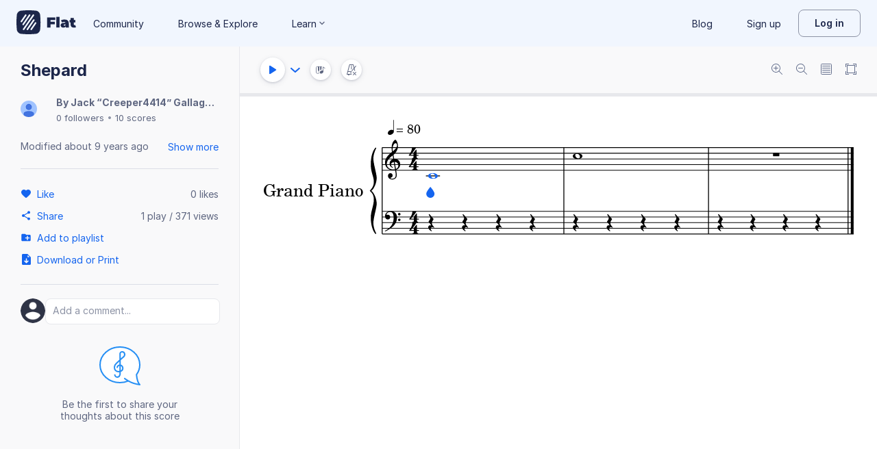

--- FILE ---
content_type: text/javascript
request_url: https://prod.flat-cdn.com/js/95674.0cdbdcb564d283d8c048.min.js
body_size: 5595
content:
(()=>{try{(function(){var y=typeof window!="undefined"?window:typeof global!="undefined"?global:typeof globalThis!="undefined"?globalThis:typeof self!="undefined"?self:{},m=new y.Error().stack;m&&(y._sentryDebugIds=y._sentryDebugIds||{},y._sentryDebugIds[m]="ed30d96c-ea79-49c0-880b-2439dd6d1f26",y._sentryDebugIdIdentifier="sentry-dbid-ed30d96c-ea79-49c0-880b-2439dd6d1f26")})()}catch(y){}(function(){try{var y=typeof window!="undefined"?window:typeof global!="undefined"?global:typeof globalThis!="undefined"?globalThis:typeof self!="undefined"?self:{};y.SENTRY_RELEASE={id:"37.86.0"}}catch(m){}})();/*! Copyright (c) 2026 Tutteo Ltd. */(self.webpackChunk_flat_flat=self.webpackChunk_flat_flat||[]).push([[95674],{56521:(y,m,a)=>{a.d(m,{A:()=>i});var o=a(65747);const u=function(r,p,A){if(A===o.A.UPDATE)return d(r,p.partIdx,p.measureIdx);if(A===o.A.ADD)return h(r,p.measureIdx)},h=function(r,p){const A=[],I=r.getNbParts();for(let s=0;s<I;s++){const _=d(r,s,p);A.push(_)}return A},d=function(r,p,A){return r.getMeasureDisplayData(p,A)},M=u,c=function(r,p){r.forEach(f,p)},f=function(r){const p=this;r.data=M(p,r.realLocation,r.type)},i=c},65747:(y,m,a)=>{a.d(m,{A:()=>h});var o=a(956510);const u={ADD:"ADD",REMOVE:"REMOVE",UPDATE:"UPDATE",ADD_VOICE:"ADD_VOICE",MMR:"MMR"};u.raiseError=function(d){const M=`Bad display update operation type: [${d}].`;throw new o.default("BadUpdateType",M)};const h=u},287095:(y,m,a)=>{a.d(m,{A:()=>h,p:()=>o});const o="primitive.AddVoice",h={NAME:o}},310173:(y,m,a)=>{a.d(m,{A:()=>h});var o=a(497334);function u(d){return`Technical option ${d} is invalid.`}class h extends o.A{constructor(M){const c=u(M);super(c),Object.defineProperty(this,"type",{enumerable:!0,configurable:!0,writable:!0,value:void 0}),this.name="BadTechnicalOptsError",this.type=M}}},365270:(y,m,a)=>{a.d(m,{A:()=>I});var o=a(65747);const u=function(s){const _=new h(s);return _.filter(),_.getFilteredActions()},h=function(s){this.init(s)},d=h.prototype;d.init=function(s){this.actions=s,this.filteredActions=[],this.buffer=null},d.filter=function(){this.actions.forEach(this.addAction,this),this.flushBuffer()},d.addAction=function(s){this.isTypeChange(s)?(this.flushBuffer(),this.createBuffer(s)):this.buffer.processAction(s)},d.isTypeChange=function(s){return this.buffer===null?!0:this.buffer.isChange(s)},d.flushBuffer=function(){if(this.buffer!==null){const s=this.buffer.dump();Array.prototype.push.apply(this.filteredActions,s),this.buffer=null}},d.createBuffer=function(s){s.type===o.A.REMOVE?this.buffer=new M(s):s.type===o.A.ADD?this.buffer=new f(s):s.type===o.A.UPDATE?this.buffer=new p(s):o.A.raiseError(s.type)},d.getFilteredActions=function(){return this.filteredActions};const M=function(s){this.init(s)},c=M.prototype;c.init=function(s){const _=r(s);this.actions=[_]},c.isChange=function(s){return s.type!==o.A.REMOVE?!0:s.displayLocation.partIdx===0},c.processAction=function(){},c.dump=function(){return this.actions};const f=function(s){this.init(s)},i=f.prototype;i.init=function(s){const _=r(s);this.actions=[_]};const r=function(s){return{displayLocation:{measureIdx:s.displayLocation.measureIdx},type:s.type}};i.isChange=function(s){return s.type!==o.A.ADD?!0:s.displayLocation.partIdx===0},i.processAction=function(){},i.dump=function(){return this.actions};const p=function(s){this.init(s)},A=p.prototype;A.init=function(s){this.actions=[s]},A.isChange=function(s){return s.type!==o.A.UPDATE},A.processAction=function(s){this.actions.push(s)},A.dump=function(){return this.actions};const I=u},416505:(y,m,a)=>{a.d(m,{A:()=>h,p:()=>o});const o="primitive.AddMeasure",h={NAME:o}},482802:(y,m,a)=>{a.d(m,{A:()=>h,p:()=>o});const o="primitive.RemoveMeasure",h={NAME:o}},488933:(y,m,a)=>{a.d(m,{A:()=>I});var o=a(956510),u=a(416505),h=a(482802),d=a(287095),M=a(954428),c=a(504833),f=a(65747);const i=function(s){const _=s.type;let x,E;if(_===d.A.NAME)return r(s);if(_===M.A.NAME||_===c.A.NAME)return p(s);const R=s.opts.measureIdx;if(typeof R!="number")throw x=`The measureIdx [${R}] is invalid for the action [${_}]. `,E=new o.default("MissingMeasureIdx",x),E.actionName=_,E;const T=s.opts.partIdx;if(typeof T!="number")throw x=`The partIdx [${T}] is invalid for the action [${T}]. `,E=new o.default("MissingPartIdx",x),E.actionName=_,E;const D=A(s),C={measureIdx:s.opts.measureIdx,partIdx:s.opts.partIdx};return{type:D,displayLocation:C}},r=function(s){const _=d.A.NAME;let x,E;const R=s.opts.partIdx;if(typeof R!="number")throw x=`The partIdx [${R}] is invalid for the action [${R}]. `,E=new o.default("MissingPartIdx",x),E.actionName=_,E;const T=s.opts.voiceIdx;if(typeof T!="number")throw x=`The voiceIdx [${T}] is invalid for the action [${T}]. `,E=new o.default("MissingVoiceIdx",x),E.actionName=_,E;const D=s.opts.staffIdx;if(typeof D!="number")throw x=`The staffIdx [${D}] is invalid for the action [${D}]. `,E=new o.default("MissingStaffIdx",x),E.actionName=_,E;return{type:f.A.ADD_VOICE,displayLocation:{partIdx:R,voiceIdx:T,staffIdx:D}}};function p(s){const _=s.opts.measureIdx,x=s.type;if(typeof _!="number"){const T=`The measureIdx [${_}] is invalid for the action [${x}].`,D=new o.default("MissingMeasureIdx",T);throw D.actionName=x,D}const E=s.opts.partIdx;if(typeof E!="number"){const T=`The partIdx [${E}] is invalid for the action [${x}].`,D=new o.default("MissingPartIdx",T);throw D.actionName=x,D}return{type:f.A.MMR,displayLocation:{measureIdx:_,partIdx:E}}}const A=function(s){return s.type===u.A.NAME?f.A.ADD:s.type===h.A.NAME?f.A.REMOVE:f.A.UPDATE},I=i},490837:(y,m,a)=>{a.d(m,{A:()=>M});var o=a(65747);const u=function(c){this.init(c)},h=u.prototype;h.init=function(c){this.srcActions=c,this.mergedActions=[],this.columnsActions={}},h.merge=function(){return this.srcActions.forEach(this.addAction,this),this.pushColumnsActions(),this.mergedActions},h.addAction=function(c){d(c)?this.addToColumn(c):(this.pushColumnsActions(),this.mergedActions.push(c))},h.addToColumn=function(c){const f=c.displayLocation.measureIdx;typeof this.columnsActions[f]=="undefined"&&(this.columnsActions[f]=[]),this.columnsActions[f].push(c)};const d=function(c){return c.type===o.A.UPDATE};h.pushColumnsActions=function(){for(const c in this.columnsActions){const i={actions:this.columnsActions[c],type:o.A.UPDATE};this.mergedActions.push(i)}this.columnsActions={}};const M=u},528163:(y,m,a)=>{a.d(m,{A:()=>M});var o=a(411798);const u=function(c,f,i){this.init(c,f,i)},h=u.prototype;h.init=function(c,f,i){this.measuresContainer=c,this.measureProvider=f,this.drawingContext=i},h.perform=function(c,f){const i=c.actions,r=i[0],p=r.displayLocation.measureIdx,A=r.realLocation.measureIdx,I=this.getMeasureColumn(p);if(I.setDataIdx(A),I.areSystemsInitialized()&&i.forEach(function(s){const _=s.data,x=this.createSystemMeasure(_);d(f,x);const E=s.displayLocation.partIdx;I.replaceMeasure(x,E)},this),I.hasMeasuresSlice()){const s=I.getMeasuresSliceIdx();f.logMeasuresSliceIdx(s)}},h.getMeasureColumn=function(c){const f=this.measuresContainer.getNbMeasures();return c<f?this.measuresContainer.getMeasureColumn(c):(c-=f,this.measureProvider.getCachedMeasure(c))},h.createSystemMeasure=function(c){const f=this.drawingContext.getMeasureRendererOpts(),r=new o.A(f).renderMeasure(c);return r.forEach(this.renderStaffMeasure,this),r},h.renderStaffMeasure=function(c){c.render(this.drawingContext)};const d=function(c,f){f.forEach(function(i){c.logAddedMeasure(i)})},M=u},619695:(y,m,a)=>{a.d(m,{A:()=>r});var o=a(956510),u=a(310173),h=a(520351),d=a(313017),M=a(45528),c=a(512784),f=a(120518),i=a(694218);function r(I,s,_){const x=A(I),E=p(I,s),R=h.default.getShiftedTuningByString(s,E),T=M.default.toPitch(R),D=c.default.create(x%c.default.NB_CHROMATIC);c.default.setOctaveChange(D,f.default.intPart(x/c.default.NB_CHROMATIC));let P=d.default.transpose(T,D,!0);return P=i.A.normalize(P,_),P}const p=function(I,s){if(typeof I.string!="undefined"){const _=Number.parseInt(I.string,10),x=h.default.getNbStaffLines(s);if(_<1||_>x)throw new u.A("string");return _}else{const _="Cannot convert fret to pitch since there is no string value.";throw new o.default("NoTechnicalString",_)}},A=function(I){if(typeof I.fret!="undefined"){const s=Number.parseInt(I.fret,10);if(s<0)throw new u.A("fret");return s}else{const s="Cannot convert fret to pitch since there is no fret value.";throw new o.default("NoTechnicalFret",s)}}},645759:(y,m,a)=>{a.d(m,{A:()=>f});var o=a(956510),u=a(619695);const h=function(i,r){if(typeof r.fretData!="undefined"){const p=d(i,r),A=M(i,r),I=(0,u.A)(r.fretData,p,A);r.pitch=I}},d=function(i,r){const p=c(i,r);return i.getStaffDetails(p)},M=function(i,r){const p=c(i,r);return i.getKey(p)},c=function(i,r){if(typeof r.staffIdx!="undefined")return r.staffIdx;if(typeof r.voiceIdx!="undefined")return i.getVoiceMainStaffIdx(r.voiceIdx);{const p="Cannot convert fret to pitch since there is no staffIdx informations.";throw new o.default("NoStaffIdx",p)}},f=h},666322:(y,m,a)=>{a.d(m,{A:()=>f});var o=a(411798),u=a(637152);const h=function(i,r,p,A){this.init(i,r,p,A)},d=h.prototype;d.init=function(i,r,p,A){this.measuresContainer=i,this.scoreDataCache=A,this.measureProvider=r,this.drawingContext=p;const I=p.getMeasureRendererOpts();this.measureRenderer=new o.A(I)},d.perform=function(i,r){const p=i.realLocation.measureIdx;r.logUpdateMeasureIdxFrom(p);const A=i.data;let I=i.displayLocation.measureIdx;const s=this.measuresContainer.getNbMeasures();if(I<=s){const _=this.createRenderedMeasureColumn(A);c(r,_),this.measuresContainer.insertMeasure(_,I);const x=this.measuresContainer.getMeasuresSliceIdxFromMeasureIdx(I);r.logMeasuresSliceIdx(x)}else{I-=s;let _;M(this.measureProvider,I)?(_=this.createRenderedMeasureColumn(A),c(r,_)):_=this.createEmptyMeasure(A),this.measureProvider.insertMeasureToCache(_,I)}};function M(i,r){const p=i.getNbMeasuresInCache();return r>=p?!1:i.getCachedMeasure(r).areSystemsInitialized()}d.createRenderedMeasureColumn=function(i){const r=this.createScoreMeasure(i),p=new u.A;p.setSystems(r),p.setDrawingContext(this.drawingContext),p.measureNumberShift=i[0].nbMmr||1;const A=this.measureProvider.getMeasureNumberingPolicy();return p.setMeasureNumberingPolicy(A),p},d.createEmptyMeasure=function(i){const r=new u.A;r.setScoreDataCache(this.scoreDataCache),r.setDrawingContext(this.drawingContext),r.measureNumberShift=i[0].nbMmr||1;const p=this.measureProvider.getMeasureNumberingPolicy();r.setMeasureNumberingPolicy(p);const A=this.measureProvider.getMeasureRenderer();return r.setMeasureRenderer(A),r},d.createScoreMeasure=function(i){return i.map(this.createSystemMeasure,this)},d.createSystemMeasure=function(i){const r=this.measureRenderer.renderMeasure(i);return r.forEach(this.renderStaffMeasure,this),r},d.createCommonContent=function(i){const[r]=i;return this.commonContentBuilder.build(r)},d.renderStaffMeasure=function(i){i.render(this.drawingContext)};const c=function(i,r){const A=r.getSystemsMeasure();Array.prototype.concat.apply([],A).forEach(function(s){i.logAddedMeasure(s)})},f=h},693563:(y,m,a)=>{a.d(m,{A:()=>o});function o(u){window.requestAnimationFrame?window.requestAnimationFrame(u):setTimeout(u)}},732241:(y,m,a)=>{a.d(m,{A:()=>c});const o={};o.extractTrueActions=function(f){return o.extractActions(f).filter(u)},o.extractDrawActions=function(f){return o.extractActions(f).filter(M)};const u=function(f){return!f.type.endsWith("-close")},h=function(f){const i=[];return f.stack.forEach(function(r){if(d(r))i.push(r);else{const p=h(r);i.push.apply(i,p)}}),i},d=function(f){return typeof f.type=="string"},M=function(f){return!f.noDraw};o.extractActions=h;const c=o},782878:(y,m,a)=>{a.d(m,{A:()=>h});const o=function(d,M){this.init(d,M)},u=o.prototype;u.init=function(d,M){this.measuresContainer=d,this.measureProvider=M},u.perform=function(d,M){let c=d.displayLocation.measureIdx;M.logUpdateMeasureIdxFrom(c);const f=this.measuresContainer.getNbMeasures();if(c<f){const i=this.measuresContainer.getMeasuresSliceIdxFromMeasureIdx(c);M.logMeasuresSliceIdx(i),this.measuresContainer.removeMeasureColumn(c)}else c-=f,this.measureProvider.removeCachedMeasure(c)};const h=o},800012:(y,m,a)=>{a.d(m,{A:()=>h});const o=function(){this.init()},u=o.prototype;u.init=function(){this.updateMeasureIdxFrom=null,this.addedStaffMeasures=[],this.slicesIndexesSet={}},u.logAddedMeasure=function(d){this.addedStaffMeasures.push(d)},u.logUpdateMeasureIdxFrom=function(d){this.updateMeasureIdxFrom===null?this.updateMeasureIdxFrom=d:this.updateMeasureIdxFrom=Math.min(this.updateMeasureIdxFrom,d)},u.logMeasuresSliceIdx=function(d){this.slicesIndexesSet[d]=!0},u.getUpdateData=function(){return{updateMeasureIdxFrom:this.updateMeasureIdxFrom,addedStaffMeasures:this.addedStaffMeasures,slicesIndexesSet:this.slicesIndexesSet}};const h=o},933588:(y,m,a)=>{a.d(m,{A:()=>ve});var o=a(956510),u=a(65747);const h=function(){this.init()},d=h.prototype;d.init=function(){this.number=0},d.getId=function(){const e=this.number;return this.number++,e};const M=h,c=function(e,t){const n=new f(e,t);return n.replay(),n.getResult()},f=function(e,t){this.init(e,t)},i=f.prototype;i.init=function(e,t){this.actions=e,this.wrappedActions=[],this.idGenerator=new M,this.measures=[],this.initialMeasures=[],this.initMeasures(t)},i.initMeasures=function(e){for(let t=0;t<e;t++){const n=this.getId();this.measures.push(n)}this.initialMeasures=this.measures.slice()},i.replay=function(){this.replayActions()},i.replayActions=function(){this.actions.forEach(this.replayAction,this)},i.replayAction=function(e){const t=this.applyAction(e),n=r(t,e);this.wrappedActions.push(n)};const r=function(e,t){return{id:e,action:t}};i.applyAction=function(e){const t=e.type;if(t===u.A.UPDATE)return this.applyUpdate(e);if(t===u.A.ADD)return this.applyAdd(e);if(t===u.A.REMOVE)return this.applyRemove(e);u.A.raiseError(t)},i.applyUpdate=function(e){const t=e.displayLocation.measureIdx;return this.checkGetIdx(t),this.measures[t]},i.applyRemove=function(e){const t=e.displayLocation.measureIdx;this.checkGetIdx(t);const n=this.measures[t];return this.measures.splice(t,1),n},i.checkGetIdx=function(e){if(typeof e!="number"||e<0||e>=this.measures.length){const t=`The measure idx [${e}] is outside autorized range.`;throw new o.default("BadMeasureIdx",t)}},i.applyAdd=function(e){const t=e.displayLocation.measureIdx;this.checkInsertionIdx(t);const n=this.getId();return this.measures.splice(t,0,n),n},i.checkInsertionIdx=function(e){if(typeof e!="number"||e<0||e>this.measures.length){const t=`The measure insertion idx [${e}] is outside autorized range.`;throw new o.default("BadMeasureIdx",t)}},i.getId=function(){return this.idGenerator.getId()},i.getResult=function(){return{wrappedActions:this.wrappedActions,initialMeasures:this.initialMeasures,finalMeasures:this.measures}};const p=c,A=function(e){return e=e.filter(I),e},I=function(e){return e.action.type===u.A.UPDATE},s=A,_=function(e,t,n){const l={finalIdToIdx:t,addedIds:n};return e=e.filter(x,l),e},x=function(e){const t=this.finalIdToIdx,n=this.addedIds,l=e.id;return!(typeof n[l]!="undefined"||typeof t[l]=="undefined")},E=_,R=function(e){const t={};return e.filter(T,t)},T=function(e){if(e.action.type!==u.A.UPDATE)return!0;const t=this,n=D(e);return typeof t[n]=="undefined"?(t[n]=!0,!0):!1},D=function(e){const t=e.action.displayLocation.partIdx,n=e.id;return`${t}/${n}`},C=R;var P=a(552315),S=a(120518);const G=function(e){return e=P.Ay.toList(e),e=e.map(S.default.intPart),e.map(z)},z=function(e){return{id:e,action:{type:u.A.ADD,displayLocation:{measure:null}}}},H=G,Y=function(e){return e=P.Ay.toList(e),e=e.map(S.default.intPart),e.map(J)},J=function(e){return{id:e,action:{type:u.A.REMOVE,displayLocation:{measure:null}}}},Q=Y,Z=function(e,t){const n=this.valueOf(),l=W(n,e),g=W(n,t);return-(l-g)},W=function(e,t){const n=t.id;if(typeof e[n]=="undefined"){const l=`There is no index for the measure id [${n}]`;throw new o.default("BadMeasureId",l)}else return e[n]},N=Z,q=function(e,t,n){new K(e,t,n).fixDisplayLocations()},K=function(e,t,n){this.init(e,t,n)},v=K.prototype;v.init=function(e,t,n){this.srcAdds=e.slice(),this.initialIdToIdx=n,this.finalMeasures=t.slice(),this.finalMeasures.reverse(),this.buffer=[]},v.fixDisplayLocations=function(){if(this.finalMeasures.forEach(this.addMeasure,this),this.setDisplayIdx(0),this.srcAdds.length>0){const e="At this point there should be no add actions not processed.";throw new o.default("RemainingActions",e)}},v.addMeasure=function(e){this.isInitialMeasure(e)?(this.setDisplayIdxFromId(e),this.flush()):this.addActionToBuffer(e)},v.isInitialMeasure=function(e){return typeof this.initialIdToIdx[e]!="undefined"},v.setDisplayIdxFromId=function(e){const n=this.getInitialIdxFromId(e)+1;this.setDisplayIdx(n)},v.getInitialIdxFromId=function(e){if(this.isInitialMeasure(e))return this.initialIdToIdx[e];{const t=`The measure id [${e}] is invalid.`;throw new o.default("BadMeasureId",t)}},v.setDisplayIdx=function(e){this.buffer.forEach(ee,e)};const ee=function(e){const t=this.valueOf(),n=e.action.displayLocation;n.measureIdx=t};v.flush=function(){this.buffer=[]},v.addActionToBuffer=function(e){let t;if(this.srcAdds.length===0)throw t="There should be remaining actions.",new o.default("NoMoreActions",t);{const n=this.srcAdds.shift();if(e!==n.id)throw t=`The measure id [${e}] do not match the action measure id [${n.id}].`,new o.default("MeasureIdMissmatch",t);this.buffer.push(n)}},v.getWrappedAdds=function(){return this.destAdds};const te=q,ne=function(e,t,n){new $(e,t,n).fixDisplayLocations()},$=function(e,t,n){this.init(e,t,n)},L=$.prototype;L.init=function(e,t,n){this.wrappedRemoves=e,this.removedIds=n,this.intermediateMeasures=t,this.actionIdx=0},L.fixDisplayLocations=function(){const e=this.intermediateMeasures.length;for(let t=e-1;t>=0;t--){const n=this.intermediateMeasures[t];this.isMeasureRemoved(n)&&this.fillDisplayIdx(n,t)}if(this.actionIdx!==this.wrappedRemoves.length){const t="At this point, all remove actions should have been processed.";throw new o.default("RemainingActions",t)}},L.isMeasureRemoved=function(e){return this.removedIds[e]===!0},L.fillDisplayIdx=function(e,t){let n;if(this.actionIdx>=this.wrappedRemoves.length)throw n="There should be remaining actions at this point.",new o.default("Missing action",n);const l=this.wrappedRemoves[this.actionIdx];if(l.id!==e)throw n=`The measure id [${e}] do not match the action measure id [${l.id}].`,new o.default("MeasureIdMissmatch",n);l.action.displayLocation.measureIdx=t,this.actionIdx++};const se=ne,ie=function(e){const t={};return e.forEach(oe,t),t},oe=function(e,t){const n=this.valueOf();n[e]=t},b=ie,re=function(e,t){const n=e.slice();return t.forEach(ae,n),n},ae=function(e){const t=this,n=e.action.type;n===u.A.UPDATE?ce(e,t):n===u.A.ADD?ue(e,t):n===u.A.REMOVE?fe(e,t):u.A.raiseError(n)},ce=function(e,t){const n=e.id,l=e.action.displayLocation.measureIdx;j(t,l);const g=t[l];if(n!==g){const w=`The action id [${n}] do not match the measure id [${g}].`;throw new o.default("MeasureIdMissmatch",w)}},ue=function(e,t){const n=e.id,l=e.action.displayLocation.measureIdx;de(t,l),t.splice(l,0,n)},de=function(e,t){if(t<0||t>e.length){const n=`The measure insertion idx [${t}] is out of range.`;throw new o.default("BadInsertIdx",n)}},fe=function(e,t){const n=e.id,l=e.action.displayLocation.measureIdx;j(t,l);const g=t[l];if(n!==g){const w=`The action id [${n}] do not match the measure id [${g}].`;throw new o.default("MeasureIdMissmatch",w)}t.splice(l,1)},j=function(e,t){if(t<0||t>=e.length){const n=`The measure idx [${t}] is out of range.`;throw new o.default("BadGetIdx",n)}},B=re,le=function(e,t){e.forEach(pe,t)},pe=function(e){const t=e.id,n=this.valueOf(),l=he(n,t);e.action.displayLocation.measureIdx=l},he=function(e,t){if(typeof e[t]=="undefined"){const n=`There is no measure index for the id [${t}]`;throw new o.default("BadMeasureId",n)}else return e[t]},_e=le,me=function(e,t){const n=H(t.addedIds);n.sort(N.bind(t.finalIdToIdx)),te(n,t.finalMeasures,t.initialIdToIdx);const l=B(t.initialMeasures,n),g=b(l),w=Q(t.removedIds);w.sort(N.bind(g)),se(w,l,t.removedIds);const F=B(l,w);_e(e,t.finalIdToIdx);const Pe=B(F,e);return Ae(Pe,t.finalMeasures),[].concat(n,w,e)},Ae=function(e,t){let n;const l=e.length;if(l!==t.length)throw n="The number of measures after the refinement is different than before.",new o.default("BadNbMeasures",n);for(let g=0;g<l;g++){const w=e[g],F=t[g];if(w!==F)throw n="One of the measure id after the refinement is different that before.",new o.default("BadMeasureId",n)}},Ie=me;var k=a(943139);const Me=function(e,t){new V(e,t).fillRealLocations()},V=function(e,t){this.init(e,t)},O=V.prototype;O.init=function(e,t){this.wrappedActions=e,this.idToIdx=t},O.fillRealLocations=function(){this.wrappedActions.forEach(this.fillRealLocation,this)},O.fillRealLocation=function(e){if(e.action.type!==u.A.REMOVE){const t=e.id,n=this.getMeasureIdxForId(t),l=e.action,g=l.displayLocation,w=xe(g,n);l.realLocation=w}},O.getMeasureIdxForId=function(e){if(typeof this.idToIdx[e]!="undefined")return this.idToIdx[e];{const t=`There is no measure index for the id [${e}].`;throw new o.default("BadMeasureId",t)}};const xe=function(e,t){const n=(0,k.default)(e);return n.measureIdx=t,n},ye=Me,Ee=function(e,t){new X(e,t).fillFinalDisplayLocations()},X=function(e,t){this.init(e,t)},U=X.prototype;U.init=function(e,t){this.wrappedActions=e,this.idToIdx=t},U.fillFinalDisplayLocations=function(){this.wrappedActions.forEach(this.fillRealLocation,this)},U.fillRealLocation=function(e){if(e.action.type!==u.A.REMOVE){const t=e.id,n=this.getMeasureIdxForId(t),l=e.action,g=l.displayLocation,w=ge(g,n);l.finalDisplayLocation=w}},U.getMeasureIdxForId=function(e){if(typeof this.idToIdx[e]!="undefined")return this.idToIdx[e];{const t=`There is no measure index for the id [${e}].`;throw new o.default("BadMeasureId",t)}};const ge=function(e,t){const n=(0,k.default)(e);return n.measureIdx=t,n},De=Ee,Te=function(e,t){const n={initialMeasures:e,finalMeasures:t};return n.initialIdToIdx=b(e),n.finalIdToIdx=b(t),n.idToDataIdx=b(t),n.addedIds=P.Ay.substract(n.finalIdToIdx,n.initialIdToIdx),n.removedIds=P.Ay.substract(n.initialIdToIdx,n.finalIdToIdx),n},we=function(e,t){const n=p(e,t);let l=n.wrappedActions;const g=Te(n.initialMeasures,n.finalMeasures);return l=s(l),l=E(l,g.finalIdToIdx,g.addedIds),l=C(l),l=Ie(l,g),ye(l,g.idToDataIdx),De(l,g.finalIdToIdx),e=l.map(Re),{measureActions:e}},Re=function(e){return e.action},ve=we},954428:(y,m,a)=>{a.d(m,{A:()=>h,p:()=>o});const o="primitive.AddMultiMeasureRest",h={NAME:o}}}]);})();

//# sourceMappingURL=95674.0cdbdcb564d283d8c048.min.js.map

--- FILE ---
content_type: text/plain; charset=UTF-8
request_url: https://api-push.flat.io/socket.io/?access_token=undefined&EIO=4&transport=polling&t=ld503znq
body_size: 104
content:
0{"sid":"Pdw5TXMv1Uvdm18XAAz1","upgrades":["websocket"],"pingInterval":25000,"pingTimeout":20000,"maxPayload":1000000}